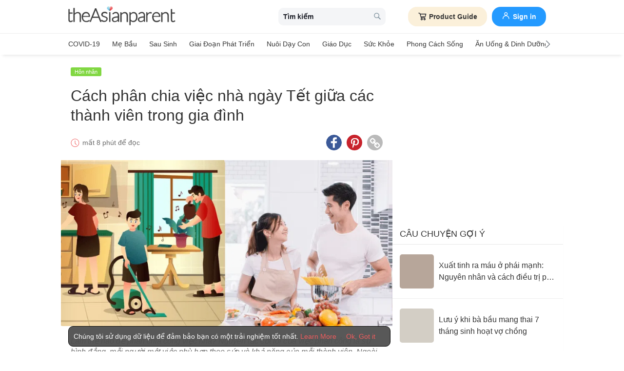

--- FILE ---
content_type: image/svg+xml
request_url: https://static.cdntap.com/tap-assets/tap-sprites/sprite-viewport-a650e849.svg
body_size: 13435
content:
<?xml version="1.0" encoding="UTF-8"?><svg width="184" height="163" viewBox="0 0 184 163" xmlns="http://www.w3.org/2000/svg" xmlns:xlink="http://www.w3.org/1999/xlink"><svg width="32" height="32" viewBox="-1 -1 29 34" id="article-nav-icon" x="32" y="52" xmlns="http://www.w3.org/2000/svg"><defs><filter color-interpolation-filters="auto" id="aaa"><feColorMatrix in="SourceGraphic" values="0 0 0 0 0.533333 0 0 0 0 0.533333 0 0 0 0 0.533333 0 0 0 1.000000 0"/></filter></defs><g transform="translate(-441 -60)" filter="url(#aaa)" fill="none" fill-rule="evenodd" stroke-linecap="round" stroke-linejoin="round"><g stroke="#494E5F" stroke-width="2"><path d="M448.108 64.29H442v26.325h24.68V64.291h-6.191M448.581 74.985h11.517M448.581 81.566h11.517"/><path d="M448.581 61v6.581h11.517V61z"/></g></g></svg><svg width="32" height="32" viewBox="-1 -1 29 34" id="article-nav-icon-color" x="64" y="52" xmlns="http://www.w3.org/2000/svg"><defs><filter color-interpolation-filters="auto" id="aba"><feColorMatrix in="SourceGraphic" values="0 0 0 0 0.941176 0 0 0 0 0.360784 0 0 0 0 0.364706 0 0 0 1.000000 0"/></filter></defs><g transform="translate(-610 -60)" filter="url(#aba)" fill="none" fill-rule="evenodd" stroke-linecap="round" stroke-linejoin="round"><g stroke="#494E5F" stroke-width="2"><path d="M617.108 64.29H611v26.325h24.68V64.291h-6.191M617.581 74.985h11.517M617.581 81.566h11.517"/><path d="M617.581 61v6.581h11.517V61z"/></g></g></svg><svg width="52" height="52" viewBox="-1 -1 52 52" id="baby-nav-icon" xmlns="http://www.w3.org/2000/svg"><g fill-rule="nonzero" fill="none"><path d="M25 0c13.807 0 25 11.193 25 25S38.807 50 25 50 0 38.807 0 25 11.193 0 25 0" fill="#EF5374"/><path d="M7.843 22.853c-.337.043-.63-.378-.63-.883-.042-.505.209-.967.504-.967.336-.041.631.379.673.884 0 .504-.211.966-.547.966" fill="#FDD297"/><path d="M7.763 21.21c-.007 0-.013 0-.02.002-.058.001-.1.026-.14.07-.109.118-.207.37-.182.671.002.267.09.506.227.627.057.05.114.071.169.065l.026-.001c.18 0 .337-.355.337-.758-.022-.25-.13-.5-.274-.616a.231.231 0 00-.143-.06m.035 1.857a.65.65 0 01-.429-.172c-.226-.2-.367-.555-.367-.925-.032-.364.08-.743.29-.973a.573.573 0 01.425-.204.602.602 0 01.453.15c.237.193.397.538.429.926.001.693-.31 1.184-.743 1.195a.955.955 0 01-.058.003" fill="#333"/><path d="M9.946 21.213c-.422.042-.757-.463-.799-1.135-.043-.63.252-1.178.63-1.22.421-.042.757.464.8 1.136.083.673-.21 1.22-.631 1.22" fill="#FDD297"/><path d="M9.825 19.066a.21.21 0 00-.027.001c-.237.027-.477.459-.442.997.023.374.15.702.333.856a.306.306 0 00.235.084h.022c.084 0 .163-.041.233-.121.16-.18.232-.512.19-.863-.026-.386-.153-.713-.334-.868a.324.324 0 00-.21-.086m.072 2.36a.736.736 0 01-.481-.186c-.274-.232-.448-.651-.48-1.149-.049-.74.318-1.386.818-1.441.2-.02.39.044.552.182.274.232.45.65.48 1.15.059.46-.05.907-.291 1.18a.727.727 0 01-.539.261l-.06.003" fill="#333"/><path d="M12.637 19.237c-.547-.042-.967-.757-.884-1.64.043-.884.548-1.556 1.094-1.556.547.043.967.757.882 1.64-.041.884-.546 1.556-1.092 1.556" fill="#FDD297"/><path d="M12.831 16.251c-.38 0-.828.545-.868 1.356-.045.479.066.92.295 1.192.08.095.211.21.386.228.394-.008.837-.55.877-1.356.045-.477-.066-.92-.294-1.191-.081-.098-.217-.216-.396-.229m-.194 3.197l-.016-.002c-.258-.02-.494-.15-.685-.376-.3-.357-.446-.914-.392-1.493.047-.975.62-1.746 1.303-1.746.274.02.51.151.702.377.299.357.445.915.39 1.493-.046.975-.618 1.747-1.302 1.747" fill="#333"/><path d="M16.464 18.018c-.673-.042-1.178-.925-1.093-2.018.042-1.094.671-1.935 1.345-1.893.673.042 1.178.925 1.093 2.019-.083 1.05-.673 1.892-1.345 1.892" fill="#FDD297"/><path d="M16.667 14.316c-.21 0-.387.118-.5.219-.339.306-.564.871-.587 1.471-.047.62.1 1.186.396 1.525.102.117.27.26.494.277.55-.006 1.056-.766 1.13-1.7.047-.609-.102-1.175-.397-1.515-.102-.119-.273-.262-.5-.277h-.036m-.203 3.912h-.013c-.296-.02-.57-.164-.792-.42-.368-.423-.554-1.105-.499-1.825.027-.713.299-1.374.725-1.76.257-.23.553-.343.844-.326.295.019.57.164.792.42.366.423.553 1.105.497 1.824-.092 1.171-.776 2.087-1.554 2.087" fill="#333"/><path d="M22.94 16.588c-.253 1.556-1.22 2.691-2.188 2.523-.966-.169-1.556-1.514-1.303-3.07.252-1.556 1.22-2.691 2.187-2.524.966.17 1.556 1.558 1.303 3.07" fill="#FDD297"/><path d="M21.447 13.712c-.22 0-.447.08-.664.235-.545.388-.976 1.203-1.126 2.128-.23 1.41.279 2.68 1.131 2.829.267.046.549-.03.817-.222.545-.388.977-1.203 1.127-2.128.231-1.387-.288-2.681-1.132-2.829a.955.955 0 00-.153-.013m-.503 5.626c-.076 0-.152-.007-.227-.02-1.098-.19-1.745-1.644-1.475-3.31.17-1.048.655-1.946 1.297-2.404.362-.257.753-.359 1.133-.293 1.086.19 1.747 1.675 1.475 3.312-.17 1.046-.655 1.945-1.298 2.402-.29.207-.599.313-.905.313" fill="#333"/><path d="M42.157 17.387c.336.042.63-.379.63-.883.042-.505-.21-.967-.505-.967-.335-.043-.63.378-.672.883 0 .504.21.967.547.967" fill="#FDD297"/><path d="M42.25 15.745a.23.23 0 00-.156.058c-.145.117-.252.366-.273.635 0 .385.157.739.337.739l.024.001c.055.006.114-.015.17-.065.136-.12.225-.36.225-.609.027-.318-.07-.571-.179-.688-.04-.044-.082-.069-.116-.069-.01-.002-.02-.002-.033-.002m-.046 1.855c-.02 0-.04 0-.06-.003-.43-.01-.743-.502-.743-1.177.032-.405.193-.751.428-.943a.628.628 0 01.482-.149c.12.001.274.07.398.202.21.23.32.61.289.991.001.352-.14.707-.367.907a.645.645 0 01-.427.172" fill="#333"/><path d="M40.054 15.747c.422.042.757-.463.799-1.136.043-.63-.252-1.177-.63-1.22-.421-.042-.757.463-.799 1.137-.085.63.209 1.176.63 1.219" fill="#FDD297"/><path d="M40.174 13.6a.321.321 0 00-.208.085c-.181.155-.31.482-.333.856-.044.333.022.64.175.832a.401.401 0 00.267.164c.08.011.16-.02.236-.084.182-.154.31-.481.333-.855.036-.538-.205-.971-.445-.998h-.025m-.072 2.359a.803.803 0 01-.624-.325c-.222-.281-.32-.705-.264-1.135.031-.483.205-.901.48-1.134a.732.732 0 01.55-.183c.501.056.868.703.82 1.443-.032.498-.207.916-.48 1.15a.738.738 0 01-.482.184" fill="#333"/><path d="M37.363 13.728c.546-.041.967-.757.883-1.64-.041-.882-.546-1.556-1.094-1.556-.546.043-.967.757-.882 1.64.042.925.546 1.598 1.093 1.556" fill="#FDD297"/><path d="M37.154 10.743c-.165.013-.3.13-.38.228-.23.272-.34.713-.294 1.181.022.522.2.97.471 1.211a.56.56 0 00.397.156c.178-.014.314-.132.395-.229.228-.272.338-.714.294-1.182-.04-.82-.488-1.365-.883-1.365m.16 3.197a.965.965 0 01-.64-.262c-.356-.314-.586-.875-.614-1.496-.055-.568.091-1.125.391-1.482.19-.227.429-.357.686-.377.7 0 1.273.77 1.319 1.755.055.568-.09 1.127-.39 1.483-.193.227-.43.357-.687.377a.58.58 0 01-.065.002" fill="#333"/><path d="M33.537 12.509c.671-.042 1.176-.925 1.093-2.018-.042-1.094-.673-1.935-1.346-1.893-.672.042-1.177.925-1.094 2.019.085 1.093.674 1.935 1.347 1.892" fill="#FDD297"/><path d="M33.332 8.807h-.034c-.229.015-.398.158-.502.277-.294.34-.442.906-.395 1.516.074.971.574 1.73 1.122 1.699.228-.015.398-.159.5-.276.296-.339.444-.906.397-1.517-.022-.608-.249-1.173-.588-1.479-.113-.102-.288-.22-.5-.22m.157 3.913c-.76 0-1.418-.9-1.508-2.087-.056-.721.132-1.403.498-1.825.223-.256.497-.401.791-.42.295-.02.586.094.844.326.428.386.698 1.047.726 1.768.054.712-.132 1.395-.498 1.817-.224.256-.497.402-.792.42l-.06.001" fill="#333"/><path d="M27.06 11.121c.253 1.556 1.22 2.692 2.187 2.523.967-.168 1.557-1.513 1.305-3.07-.253-1.555-1.22-2.69-2.187-2.523-.968.168-1.557 1.557-1.305 3.07" fill="#FDD297"/><path d="M28.553 8.246a.815.815 0 00-.153.013c-.845.146-1.363 1.441-1.132 2.828.15.925.581 1.74 1.127 2.129.269.19.548.268.816.221.854-.149 1.36-1.418 1.132-2.828-.15-.925-.582-1.742-1.127-2.13a1.144 1.144 0 00-.663-.233m.503 5.625c-.307 0-.616-.106-.906-.312-.642-.459-1.127-1.357-1.297-2.404-.273-1.637.388-3.121 1.476-3.31.379-.067.77.034 1.131.292.643.457 1.129 1.356 1.299 2.404.269 1.665-.379 3.12-1.476 3.31a1.319 1.319 0 01-.227.02" fill="#333"/><path d="M17.557 27.689c-1.388 1.43-1.64 3.744-.505 5.34.463.674 3.364 3.533 2.524 6.392-.422 1.431-1.43 2.104-2.692 2.356-4.248.882-4.71-2.482-4.752-3.953-.042-1.387-.253-2.734-.84-4.037-1.43-3.196-3.576-8.242-1.472-10.638 3.112-3.575 10.555-3.323 11.06-.464.461 2.44-2.104 3.785-3.323 5.004" fill="#FDD297"/><path d="M16.441 20.712c-2.298 0-4.937.82-6.463 2.574-2.09 2.381.338 7.807 1.505 10.414.537 1.19.81 2.498.86 4.117.03 1.066.277 2.503 1.278 3.294.752.593 1.834.748 3.22.46 1.346-.27 2.175-.993 2.532-2.209.688-2.337-1.297-4.745-2.146-5.773-.156-.19-.279-.34-.348-.44-1.183-1.665-.958-4.077.528-5.607v-.001c.271-.27.598-.542.946-.829 1.246-1.028 2.66-2.196 2.319-3.988-.138-.787-.89-1.406-2.115-1.746a8.02 8.02 0 00-2.116-.266m-.857 21.42c-.895 0-1.64-.23-2.223-.692-.894-.706-1.391-1.954-1.439-3.61-.048-1.563-.308-2.819-.823-3.956-1.295-2.895-3.704-8.282-1.438-10.865 2.138-2.455 6.34-3.176 9.009-2.436 1.39.386 2.248 1.123 2.416 2.075.386 2.033-1.195 3.34-2.465 4.39-.34.28-.66.545-.914.798-1.345 1.387-1.553 3.567-.484 5.072.067.097.182.235.329.413.89 1.08 2.976 3.608 2.225 6.16-.4 1.361-1.36 2.203-2.851 2.502a6.68 6.68 0 01-1.342.148" fill="#333"/><path d="M38.54 29.33c-.588 1.261-.798 2.65-.84 4.036-.043 1.472-.505 4.836-4.752 3.953-1.304-.253-2.27-.924-2.692-2.355-.84-2.86 2.019-5.76 2.524-6.392 1.176-1.599.925-3.91-.505-5.34-1.219-1.262-3.743-2.564-3.323-4.962.505-2.86 7.948-3.112 11.06.463 2.103 2.355-.042 7.4-1.472 10.596" fill="#FDD297"/><path d="M33.39 16.297c-.76 0-1.483.09-2.115.266-1.226.34-1.977.96-2.116 1.743-.303 1.732 1.061 2.875 2.265 3.883.368.308.716.601 1 .897 1.53 1.527 1.756 3.94.525 5.612-.056.069-.129.154-.22.26-.82.951-2.997 3.478-2.27 5.947.366 1.242 1.17 1.945 2.529 2.208 1.388.29 2.47.133 3.221-.46 1.003-.791 1.25-2.227 1.28-3.292.049-1.637.332-2.984.86-4.118 1.168-2.61 3.594-8.034 1.507-10.37-1.529-1.755-4.167-2.576-6.466-2.576m.859 21.378c-.416 0-.865-.05-1.343-.15-1.508-.292-2.442-1.11-2.851-2.501-.79-2.69 1.495-5.342 2.356-6.34.087-.1.157-.183.204-.242 1.103-1.498.896-3.677-.489-5.061a12.728 12.728 0 00-.973-.87c-1.226-1.028-2.752-2.308-2.407-4.278.168-.952 1.027-1.69 2.417-2.075 2.667-.741 6.869-.02 9.007 2.436 2.268 2.54-.143 7.926-1.438 10.821l-.001.004c-.505 1.08-.774 2.375-.82 3.954-.048 1.655-.547 2.904-1.44 3.61-.582.46-1.327.692-2.222.692" fill="#333"/></g></svg><svg width="27" height="27" viewBox="-6 -6 37 37" id="calendar-regular-md-icon" x="70" y="92" xmlns="http://www.w3.org/2000/svg"><defs><filter color-interpolation-filters="auto" id="ada"><feColorMatrix in="SourceGraphic" values="0 0 0 0 0.533333 0 0 0 0 0.533333 0 0 0 0 0.533333 0 0 0 1.000000 0"/></filter></defs><g transform="translate(-168 -64)" filter="url(#ada)" fill="none" fill-rule="evenodd"><path d="M189 66.667h-18.667c-.736 0-1.333.597-1.333 1.333v18.667c0 .736.597 1.333 1.333 1.333H189c.736 0 1.333-.597 1.333-1.333V68c0-.736-.597-1.333-1.333-1.333zM169 72h21.333M173 64v4m13.333-4v4" stroke="#F05C5D"/></g></svg><svg width="27" height="27" viewBox="-6 -6 37 37" id="calendar-regular-md-icon-color" x="97" y="92" xmlns="http://www.w3.org/2000/svg"><path d="M21 2.667H2.333C1.597 2.667 1 3.264 1 4v18.667C1 23.403 1.597 24 2.333 24H21c.736 0 1.333-.597 1.333-1.333V4c0-.736-.597-1.333-1.333-1.333zM1 8h21.333M5 0v4m13.333-4v4" stroke="#F05C5D" fill="none" fill-rule="evenodd"/></svg><svg width="11" height="17" viewBox="-1 -1 11 17" id="chevron-left-regular-md-icon" x="162" y="122" xmlns="http://www.w3.org/2000/svg"><defs><filter color-interpolation-filters="auto" id="afa"><feColorMatrix in="SourceGraphic" values="0 0 0 0 0.486275 0 0 0 0 0.513725 0 0 0 0 0.545098 0 0 0 1.000000 0"/></filter></defs><g transform="translate(-10 -68)" filter="url(#afa)" fill="none" fill-rule="evenodd"><path d="M10.22 76.036l6.744 6.744a.763.763 0 001.072 0 .752.752 0 000-1.07l-6.21-6.21 6.21-6.21a.752.752 0 000-1.07.763.763 0 00-1.072 0l-6.744 6.744a.763.763 0 000 1.072z" fill="#7F929E" fill-rule="nonzero"/></g></svg><svg width="11" height="17" viewBox="-1 -1 11 17" id="chevron-right-regular-md-icon" x="173" y="122" xmlns="http://www.w3.org/2000/svg"><defs><filter color-interpolation-filters="auto" id="aga"><feColorMatrix in="SourceGraphic" values="0 0 0 0 0.486275 0 0 0 0 0.513725 0 0 0 0 0.545098 0 0 0 1.000000 0"/></filter></defs><g transform="translate(-25 -68)" filter="url(#aga)" fill="none" fill-rule="evenodd"><path d="M33.04 74.958l-6.745-6.738a.763.763 0 00-1.07 0 .752.752 0 000 1.07l6.208 6.21-6.209 6.21a.752.752 0 000 1.07.763.763 0 001.071 0l6.745-6.75a.763.763 0 000-1.072z" fill="#7F929E" fill-rule="nonzero"/></g></svg><svg width="26" height="26" viewBox="-6 -6 37 37" id="clock-regular-md-icon" x="136" xmlns="http://www.w3.org/2000/svg"><g fill="#F05C5D" fill-rule="nonzero"><path d="M12 24C5.397 24 0 18.602 0 12 0 5.397 5.397 0 12 0c6.602 0 12 5.397 12 12 .052 6.602-5.345 12-12 12zm0-22.742c-5.921 0-10.69 4.82-10.69 10.69 0 5.868 4.82 10.69 10.69 10.69 5.869 0 10.69-4.822 10.69-10.69 0-5.87-4.769-10.69-10.69-10.69z"/><path d="M15.773 18.13l-4.454-4.453V5.554h1.414V13.1l4.035 4.035-.995.996"/></g></svg><svg width="20" height="20" viewBox="-1 -1 34 34" id="close-smd-icon" x="162" y="44" xmlns="http://www.w3.org/2000/svg"><path d="M18.329 16.022L31.48 2.928c.63-.625.63-1.636 0-2.26a1.62 1.62 0 00-2.279 0l-13.14 13.084L2.799.473a1.609 1.609 0 00-2.28 0 1.624 1.624 0 000 2.289L13.773 16.03.472 29.272a1.589 1.589 0 000 2.26 1.62 1.62 0 002.28 0l13.288-13.23 13.209 13.225c.629.63 1.65.63 2.28 0a1.624 1.624 0 000-2.289l-13.2-13.216z" fill="#000" fill-rule="nonzero"/></svg><svg width="17" height="17" viewBox="-1 -1 26 26" id="close-smd-icon-white" y="146" xmlns="http://www.w3.org/2000/svg"><path d="M13.747 12.017l9.863-9.821a1.19 1.19 0 000-1.695 1.215 1.215 0 00-1.71 0l-9.855 9.813L2.1.355a1.206 1.206 0 00-1.71 0 1.218 1.218 0 000 1.716l9.94 9.952-9.975 9.93a1.192 1.192 0 000 1.696 1.215 1.215 0 001.71 0l9.966-9.923 9.907 9.919a1.206 1.206 0 001.71 0 1.218 1.218 0 000-1.716l-9.9-9.912z" fill="#FFF" fill-rule="nonzero"/></svg><svg width="18" height="18" viewBox="-1 -1 18 18" id="edit-icon" x="162" y="104" xmlns="http://www.w3.org/2000/svg"><g fill="#FFF" fill-rule="nonzero"><path d="M14.767 10.04a.4.4 0 00-.398.401v3.556a1.2 1.2 0 01-1.196 1.202H1.993a1.2 1.2 0 01-1.196-1.202V3.561a1.2 1.2 0 011.195-1.202H5.53a.4.4 0 00.399-.4.4.4 0 00-.399-.4H1.992A2 2 0 000 3.56v10.437A2 2 0 001.992 16h11.181a2 2 0 001.993-2.002V10.44a.4.4 0 00-.399-.4z"/><path d="M15.008.528a1.787 1.787 0 00-2.536 0l-7.11 7.145a.4.4 0 00-.101.176l-.935 3.392a.397.397 0 00.49.493l3.375-.94a.398.398 0 00.176-.102l7.109-7.145c.699-.705.699-1.845 0-2.55l-.468-.47zM6.231 7.933l5.818-5.848 1.877 1.886L8.107 9.82 6.231 7.933zm-.375.756l1.5 1.507-2.074.578.574-2.085zm9.056-5.709l-.422.425-1.877-1.886.423-.425a.993.993 0 011.408 0l.468.47a1.006 1.006 0 010 1.416z"/></g></svg><svg width="22" height="22" viewBox="-1 -1 34 28" id="envolope-icon" y="124" xmlns="http://www.w3.org/2000/svg"><defs><filter color-interpolation-filters="auto" id="ala"><feColorMatrix in="SourceGraphic" values="0 0 0 0 0.901961 0 0 0 0 0.580392 0 0 0 0 0.745098 0 0 0 1.000000 0"/></filter></defs><g transform="translate(-573 -12)" filter="url(#ala)" fill="none" fill-rule="evenodd"><g fill="#000" fill-rule="nonzero"><path d="M576.071 19.75c.405.286 1.625 1.134 3.661 2.545a895.515 895.515 0 014.679 3.258c.119.084.372.265.758.545.387.28.709.506.965.679.256.172.565.366.928.58.363.214.706.375 1.027.482.322.107.62.16.893.16h.036c.274 0 .571-.053.893-.16a5.393 5.393 0 001.027-.482c.363-.215.672-.408.928-.58.256-.173.577-.4.964-.679.387-.28.64-.461.76-.545 1.094-.762 3.88-2.696 8.356-5.803a8.483 8.483 0 002.179-2.197c.583-.857.875-1.755.875-2.696 0-.786-.283-1.458-.848-2.018-.566-.56-1.236-.839-2.01-.839h-26.285c-.917 0-1.622.31-2.116.928-.494.62-.741 1.393-.741 2.322 0 .75.327 1.563.982 2.437.655.875 1.351 1.563 2.09 2.063z"/><path d="M603.214 21.66c-3.904 2.643-6.869 4.697-8.893 6.161-.678.5-1.229.89-1.651 1.17-.423.28-.985.565-1.688.857-.702.292-1.357.437-1.964.437h-.036c-.607 0-1.262-.145-1.964-.437-.702-.292-1.265-.577-1.688-.857a42.29 42.29 0 01-1.651-1.17c-1.608-1.178-4.566-3.232-8.875-6.16A9.459 9.459 0 01573 20.106v14.178c0 .786.28 1.459.84 2.018.559.56 1.231.84 2.017.84h26.286a2.75 2.75 0 002.018-.84c.56-.56.839-1.232.839-2.018V20.107a9.847 9.847 0 01-1.786 1.553z"/></g></g></svg><svg width="24" height="22" viewBox="-1 -1 24 17" id="eye-icon" x="136" y="78" xmlns="http://www.w3.org/2000/svg"><path d="M20.43 7.216c-1.243-1.931-2.802-3.376-4.677-4.333.5.85.75 1.772.75 2.762 0 1.514-.539 2.81-1.615 3.886-1.077 1.076-2.372 1.614-3.886 1.614-1.514 0-2.81-.538-3.885-1.614C6.04 8.454 5.502 7.159 5.502 5.645c0-.99.25-1.911.749-2.762-1.874.957-3.433 2.402-4.677 4.333 1.088 1.678 2.453 3.014 4.094 4.009a10.107 10.107 0 005.334 1.491c1.915 0 3.693-.497 5.334-1.491 1.641-.995 3.006-2.33 4.095-4.009zm-8.839-4.714a.568.568 0 00-.171-.417.568.568 0 00-.418-.172c-1.023 0-1.9.366-2.633 1.099-.733.732-1.099 1.61-1.099 2.633 0 .164.057.303.172.417a.568.568 0 00.417.172.568.568 0 00.418-.172.568.568 0 00.172-.417c0-.704.25-1.305.748-1.805.5-.499 1.101-.749 1.805-.749a.568.568 0 00.418-.171.568.568 0 00.171-.418zm10.411 4.714a1.7 1.7 0 01-.245.848c-1.146 1.882-2.687 3.39-4.623 4.524-1.935 1.133-3.98 1.7-6.132 1.7-2.152 0-4.196-.569-6.132-1.707C2.934 11.444 1.394 9.938.248 8.064a1.7 1.7 0 01-.246-.848c0-.278.082-.56.246-.847C1.394 4.495 2.934 2.99 4.87 1.851 6.806.714 8.85.145 11.002.145c2.153 0 4.197.569 6.132 1.706 1.936 1.138 3.477 2.644 4.623 4.518a1.7 1.7 0 01.245.847z" fill="#8E8E8E" fill-rule="nonzero"/></svg><svg width="14" height="30" viewBox="-1 -1 21 34" id="facebook-icon" x="32" y="92" xmlns="http://www.w3.org/2000/svg"><path d="M12 32V18h6l1-6h-7V9c0-2 1.002-3 3-3h3V0h-5C8 0 6 3 6 8v4H0v6h6v14h6z" fill="#FFF" fill-rule="nonzero"/></svg><svg width="22" height="22" viewBox="-1 -1 34 34" id="facebook-messenge-icon" x="22" y="124" xmlns="http://www.w3.org/2000/svg"><g fill="#FFF" fill-rule="nonzero"><path d="M16 2.08c7.68 0 13.92 5.683 13.92 12.669 0 6.985-6.24 12.672-13.92 12.672-1.264 0-2.522-.157-3.747-.467l-.762-.192-.697.358-2.88 1.482V25.1l-.82-.64c-3.19-2.403-5.014-5.949-5.014-9.712C2.08 7.763 8.32 2.08 16 2.08M16 0C7.165 0 0 6.605 0 14.749c0 4.582 2.266 8.675 5.82 11.382V32l5.92-3.034a17.28 17.28 0 004.26.535c8.835 0 16-6.605 16-14.749S24.835 0 16 0z"/><path d="M6.14 19.22l8.186-8.782 4.157 4.186 7.376-4.032-8.217 8.97-4.032-4.407z"/></g></svg><svg width="32" height="32" viewBox="-1 -1 38 33" id="feed-nav-icon-grey" x="104" xmlns="http://www.w3.org/2000/svg"><defs><filter color-interpolation-filters="auto" id="apa"><feColorMatrix in="SourceGraphic" values="0 0 0 0 0.533333 0 0 0 0 0.533333 0 0 0 0 0.533333 0 0 0 1.000000 0"/></filter></defs><g transform="translate(-396 -60)" filter="url(#apa)" fill="none" fill-rule="evenodd"><path d="M427.6 79.356a.791.791 0 01-.517-.193l-4.398-3.798h-3.607v-4.143a.791.791 0 00-.791-.79h-7.885v-7.433c.001-.436.355-.79.792-.79h18.041a.791.791 0 01.796.79V74.57a.791.791 0 01-.79.791h-.845v3.213a.791.791 0 01-.796.782z" stroke="#7C838B" stroke-width="1.5" stroke-linejoin="round"/><path d="M409.043 61.045H432V73.63h-22.957z" fill="#7C838B" fill-rule="nonzero"/><path d="M409.043 63.881H432v12.585h-22.957z" fill="#7C838B" fill-rule="nonzero"/><text transform="translate(405.175 60)" fill="#7C838B" fill-rule="nonzero" font-family="Helvetica" font-size="13"><tspan x="0" y="18.213">?</tspan></text><path d="M418.287 70.433c.437 0 .791.354.791.791v14.038a.791.791 0 01-.791.791h-13.343l-4.172 3.75a.791.791 0 01-.413.193l-.115.008a.791.791 0 01-.791-.791h0v-3.161h-1.662a.791.791 0 01-.791-.786V71.227c0-.437.354-.79.791-.79l20.496-.004z" stroke="#7C838B" stroke-width="1.5" stroke-linejoin="round"/></g></svg><svg width="22" height="22" viewBox="-1 -1 34 33" id="line-icon" x="44" y="124" xmlns="http://www.w3.org/2000/svg"><path d="M25.82 12.388a.842.842 0 010 1.681h-2.34v1.5h2.34a.84.84 0 110 1.679h-3.181a.841.841 0 01-.836-.839v-6.361c0-.46.376-.84.84-.84h3.181a.84.84 0 01-.004 1.68h-2.34v1.5h2.34zm-5.14 4.021a.84.84 0 01-.841.836.824.824 0 01-.68-.333L15.9 12.489v3.92a.84.84 0 01-.841.839.84.84 0 01-.835-.839v-6.361a.836.836 0 01.832-.837c.26 0 .5.138.66.338L19 13.99v-3.941c0-.46.376-.84.84-.84.46 0 .84.38.84.84v6.361zm-7.655 0a.842.842 0 01-.841.839.841.841 0 01-.836-.839v-6.361c0-.46.376-.84.84-.84.461 0 .837.38.837.84v6.361zm-3.288.839H6.556c-.46 0-.84-.38-.84-.839v-6.361c0-.46.38-.84.84-.84.464 0 .84.38.84.84v5.521h2.341a.84.84 0 010 1.679M32 12.989C32 5.828 24.82 0 16 0S0 5.828 0 12.99c0 6.414 5.693 11.789 13.38 12.81.521.11 1.23.344 1.41.787.16.401.106 1.021.051 1.44l-.218 1.36c-.06.401-.32 1.581 1.398.86 1.722-.719 9.222-5.438 12.582-9.3C30.9 18.428 32 15.848 32 12.989" fill="#FFF" fill-rule="nonzero"/></svg><svg width="22" height="22" viewBox="-1 -1 34 34" id="link-icon" x="66" y="124" xmlns="http://www.w3.org/2000/svg"><path d="M28.235 23.53c0-.523-.183-.968-.549-1.334l-4.078-4.078a1.815 1.815 0 00-1.333-.55c-.55 0-1.02.21-1.412.628.039.04.163.16.372.363.21.202.35.343.422.421.072.079.17.203.294.373.124.17.21.337.255.5.046.163.069.343.069.54 0 .522-.183.966-.55 1.332-.366.367-.81.55-1.333.55-.196 0-.376-.023-.54-.07a1.577 1.577 0 01-.5-.254 4.669 4.669 0 01-.372-.294 12.127 12.127 0 01-.421-.422l-.363-.372c-.431.405-.647.882-.647 1.431 0 .523.183.967.549 1.333l4.04 4.06c.352.352.797.529 1.333.529.522 0 .967-.17 1.333-.51l2.882-2.863c.366-.366.55-.804.55-1.314zM14.451 9.705c0-.523-.183-.967-.549-1.333l-4.04-4.06a1.815 1.815 0 00-1.333-.548c-.51 0-.954.176-1.333.53L4.314 7.156a1.793 1.793 0 00-.55 1.314c0 .522.184.967.55 1.333l4.078 4.078c.353.353.798.53 1.333.53.55 0 1.02-.203 1.412-.608-.039-.04-.163-.16-.372-.363-.21-.202-.35-.343-.422-.421a4.669 4.669 0 01-.294-.373 1.577 1.577 0 01-.255-.5 1.996 1.996 0 01-.069-.54c0-.522.183-.966.55-1.332.366-.367.81-.55 1.333-.55.196 0 .376.023.54.07.162.045.33.13.5.254.169.124.293.222.372.294.078.072.219.213.421.422l.363.372c.431-.405.647-.882.647-1.431zM32 23.529c0 1.569-.556 2.896-1.667 3.98l-2.882 2.864C26.366 31.458 25.039 32 23.471 32c-1.582 0-2.915-.556-4-1.667l-4.04-4.058c-1.085-1.085-1.627-2.412-1.627-3.98 0-1.609.575-2.975 1.725-4.099l-1.725-1.725c-1.124 1.15-2.484 1.725-4.079 1.725-1.568 0-2.901-.549-4-1.647l-4.078-4.078C.55 11.373 0 10.039 0 8.47c0-1.569.556-2.896 1.667-3.98l2.882-2.864C5.634.542 6.961 0 8.529 0c1.582 0 2.915.556 4 1.667l4.04 4.058c1.085 1.085 1.627 2.412 1.627 3.98 0 1.609-.575 2.975-1.725 4.099l1.725 1.725c1.124-1.15 2.484-1.725 4.079-1.725 1.568 0 2.901.549 4 1.647l4.078 4.078c1.098 1.098 1.647 2.432 1.647 4z" fill="#FFF" fill-rule="nonzero"/></svg><svg width="20" height="20" viewBox="-1 -1 35 34" id="linkedin-icon" x="162" y="64" xmlns="http://www.w3.org/2000/svg"><g fill="#FFF" fill-rule="nonzero"><path d="M.519 10.625h6.647V32H.519V10.625zM3.855 0A3.86 3.86 0 017.71 3.855 3.86 3.86 0 013.855 7.71 3.852 3.852 0 010 3.855 3.852 3.852 0 013.855 0M11.342 10.625h6.363v2.929h.087c.89-1.68 3.051-3.447 6.288-3.447 6.722 0 7.97 4.423 7.97 10.18V32h-6.635V21.61c0-2.484-.037-5.672-3.447-5.672-3.46 0-3.979 2.706-3.979 5.486V32h-6.635V10.625h-.012z"/></g></svg><svg width="28" height="28" viewBox="-1 -1 25 28" id="menu" x="104" y="64" xmlns="http://www.w3.org/2000/svg"><defs><path id="ata" d="M0 0h21.667v19.466H0z"/></defs><g fill="none" fill-rule="evenodd"><g><mask id="atb" fill="#fff"><use xlink:href="#ata"/></mask><path d="M20.278 2.92H1.388C.623 2.92 0 2.266 0 1.46 0 .653.622 0 1.389 0h18.889c.767 0 1.389.653 1.389 1.46 0 .806-.622 1.46-1.39 1.46M12.41 11.68H1.378C.617 11.68 0 11.026 0 10.22c0-.807.617-1.46 1.379-1.46h11.03c.762 0 1.379.653 1.379 1.46 0 .806-.617 1.46-1.379 1.46M20.299 11.68H18.11c-.755 0-1.368-.654-1.368-1.46 0-.807.613-1.46 1.368-1.46H20.3c.755 0 1.368.653 1.368 1.46 0 .806-.613 1.46-1.368 1.46" fill="#000" mask="url(#atb)"/></g><text font-family="arial" font-size="8" font-weight="500" fill="#000"><tspan x="0" y="22.542">MENU</tspan></text></g></svg><svg width="24" height="29" viewBox="-1 -1 24 29" id="menu-thai" x="46" y="92" xmlns="http://www.w3.org/2000/svg"><g fill="#000" fill-rule="evenodd"><rect width="22" height="3" rx="1.5"/><rect y="9" width="14" height="3" rx="1.5"/><rect x="17" y="9" width="5" height="3" rx="1.5"/><text font-family="Thonburi" font-size="10" letter-spacing="3.3"><tspan x="0" y="24">เมนู</tspan></text></g></svg><svg width="32" height="40" viewBox="-11 -11 47 57" id="microphone-icon" y="52" xmlns="http://www.w3.org/2000/svg"><g fill="#000" fill-rule="nonzero"><path d="M11.883 24.68h.844c4.07 0 7.382-3.312 7.382-7.383V7.453C20.11 3.343 16.797 0 12.727 0h-.844C7.816 0 4.507 3.336 4.5 7.44v9.857c0 4.07 3.312 7.383 7.383 7.383zm0-22.57h.844c2.696 0 4.925 2.061 5.235 4.71h-1.72a1.055 1.055 0 000 2.11H18v2.39h-2.883a1.055 1.055 0 000 2.11H18v2.39h-1.758a1.055 1.055 0 000 2.11h1.719a5.28 5.28 0 01-5.234 4.64h-.844a5.28 5.28 0 01-5.234-4.64h1.718a1.055 1.055 0 000-2.11H6.61v-2.39h2.883a1.055 1.055 0 000-2.11H6.61V8.93h1.758a1.055 1.055 0 000-2.11h-1.72c.31-2.649 2.54-4.71 5.236-4.71z"/><path d="M24.61 16.875a1.055 1.055 0 00-2.11 0c0 5.622-4.574 10.195-10.195 10.195-5.622 0-10.196-4.573-10.196-10.195a1.055 1.055 0 00-2.109 0c0 6.43 4.957 11.722 11.25 12.259v4.757H5.555a1.055 1.055 0 000 2.109h13.5a1.055 1.055 0 000-2.11h-5.696v-4.756c6.293-.537 11.25-5.83 11.25-12.259z"/></g></svg><svg width="22" height="22" viewBox="-1 -1 28 34" id="pinterest-icon" x="88" y="124" xmlns="http://www.w3.org/2000/svg"><defs><filter color-interpolation-filters="auto" id="awa"><feColorMatrix in="SourceGraphic" values="0 0 0 0 1.000000 0 0 0 0 1.000000 0 0 0 0 1.000000 0 0 0 1.000000 0"/></filter></defs><g transform="translate(-490 -10)" filter="url(#awa)" fill="none" fill-rule="evenodd"><path d="M503.435 10C494.663 10.001 490 15.621 490 21.75c0 2.84 1.588 6.386 4.13 7.51.726.327.63-.072 1.254-2.458a.567.567 0 00-.136-.556c-3.635-4.204-.71-12.847 7.668-12.847 12.124 0 9.859 16.776 2.11 16.776-1.998 0-3.486-1.568-3.015-3.508.57-2.31 1.688-4.795 1.688-6.46 0-4.198-6.254-3.575-6.254 1.987 0 1.718.608 2.878.608 2.878s-2.012 8.128-2.385 9.647c-.632 2.57.085 6.732.148 7.09.039.198.26.26.384.098.199-.26 2.63-3.73 3.312-6.237.248-.914 1.265-4.62 1.265-4.62.671 1.21 2.605 2.224 4.665 2.224 6.128 0 10.557-5.387 10.557-12.071C515.978 14.795 510.494 10 503.435 10z" fill="#000" fill-rule="nonzero"/></g></svg><svg width="32" height="32" viewBox="-1 -1 39 39" id="poll-nav-icon-grey" x="104" y="32" xmlns="http://www.w3.org/2000/svg"><defs><filter color-interpolation-filters="auto" id="axa"><feColorMatrix in="SourceGraphic" values="0 0 0 0 0.533333 0 0 0 0 0.533333 0 0 0 0 0.533333 0 0 0 1.000000 0"/></filter></defs><g transform="translate(-351 -57)" filter="url(#axa)" fill="none" fill-rule="evenodd"><g transform="translate(352 58)" stroke="#7C838B" stroke-width="1.5"><rect y="10.5" width="7.875" height="24.5" rx="1"/><rect x="13.563" width="7.875" height="35" rx="1"/><rect x="27.125" y="6.998" width="7.875" height="28" rx="1"/></g></g></svg><svg width="52" height="52" viewBox="-1 -1 52 52" id="pregnancy-nav-icon" x="52" xmlns="http://www.w3.org/2000/svg"><g fill-rule="nonzero" fill="none"><path d="M25 0c13.807 0 25 11.193 25 25S38.807 50 25 50 0 38.807 0 25 11.193 0 25 0" fill="#EF5374"/><path d="M19.754 11.443l-2.36 10.845 3.809.125 1.241-3.892c.042-.083.124-.165.208-.165l1.117-.084c3.187-.537 1.45-8.32 1.45-8.32l-5.465 1.49z" fill="#FDD297"/><path d="M17.766 21.999l3.229.124 1.16-3.685c.083-.207.248-.373.454-.373l1.118-.082c.414-.083.745-.29.994-.703 1.16-1.698.497-5.797.249-6.955l-5.01 1.325-2.194 10.349zm3.643.745l-4.43-.165 2.485-11.385 6.002-1.614.084.29c.04.206 1.2 5.547-.29 7.74-.373.539-.828.87-1.408.953h-.042l-1.076.082-1.325 4.099z" fill="#333"/><path d="M18.43 44.353c-.166 0-.332-.123-.332-.29-.249-6.706-1.532-14.944-1.532-17.551 0-7.535.662-6.997 4.057-6.997 1.076 0 1.738.124 1.738.124 4.844 2.525 6.044 4.016 6.252 6.292.248 2.608 8.32 2.36 8.32 10.35 0 5.216-2.028 7.493-2.524 7.949a.59.59 0 01-.249.082H18.43v.041z" fill="#8AEBDB"/><path d="M19.505 19.804c-.827 0-1.407.042-1.78.415-.621.621-.827 2.194-.827 6.293 0 1.116.248 3.394.537 6.002.373 3.436.828 7.742.994 11.508h15.813c.414-.374 2.443-2.608 2.443-7.741 0-4.968-3.229-6.666-5.63-7.866-1.49-.745-2.65-1.325-2.732-2.442-.207-2.028-1.16-3.478-6.044-6.045-.166-.04-.745-.124-1.614-.124H19.505M34.16 44.642H18.429a.669.669 0 01-.662-.58c-.167-3.766-.621-8.029-.994-11.466-.29-2.774-.538-4.926-.538-6.084 0-4.39.249-5.962.993-6.708.621-.62 1.49-.58 2.733-.58h.62c1.118 0 1.74.126 1.78.126h.083c4.679 2.441 6.168 3.973 6.417 6.54.082.786 1.076 1.325 2.4 1.987 2.526 1.283 5.962 3.063 5.962 8.404 0 5.257-1.987 7.575-2.607 8.154-.125.166-.29.207-.456.207" fill="#333"/><path d="M26.832 33.507c.25-.29 1.201-1.366 2.856-1.366 1.74 0 2.899 1.49 2.899 3.187 0 1.987-1.614 4.348-5.755 6.376h-.124c-4.18-2.028-5.795-4.39-5.795-6.376 0-1.738 1.2-3.187 2.898-3.187 1.656 0 2.607 1.076 2.856 1.366h.165" fill="#D65A49"/><path d="M25.59 7.593a.228.228 0 00-.123-.207c-.663-.331-3.685-1.698-6.17-1.698-2.648 0-3.85.91-4.428 2.277-.869 1.987-.249 5.837-1.574 10.887-1.323 5.051 3.27 8.031 3.27 8.031-.04-1.697 2.485-8.362 2.485-8.362 5.672-1.903 6.458-9.728 6.54-10.928" fill="#9C5D35"/><path d="M19.298 5.978c-2.856 0-3.725 1.118-4.14 2.11-.372.87-.455 2.154-.537 3.769-.125 1.904-.25 4.304-.994 7.078-1.035 3.85 1.614 6.5 2.691 7.37.33-2.278 2.36-7.66 2.442-7.908l.042-.124.123-.041c5.424-1.822 6.21-9.48 6.293-10.598-.621-.331-3.56-1.656-5.92-1.656zm-2.401 21.486l-.497-.331c-.041-.043-1.2-.788-2.194-2.195-1.325-1.864-1.738-4.016-1.2-6.168.704-2.69.87-5.05.952-6.955.125-1.697.165-3.022.621-3.974.745-1.698 2.236-2.483 4.72-2.483 2.482 0 5.422 1.324 6.292 1.696.206.083.33.29.29.497-.042.621-.25 2.898-1.2 5.258-1.16 3.021-2.982 5.008-5.383 5.879-.33.952-2.443 6.622-2.401 8.113v.663z" fill="#333"/></g></svg><svg width="20" height="20" viewBox="-1 -1 22 19" id="read-more-icon" x="162" y="84" xmlns="http://www.w3.org/2000/svg"><defs><filter color-interpolation-filters="auto" id="aza"><feColorMatrix in="SourceGraphic" values="0 0 0 0 1.000000 0 0 0 0 1.000000 0 0 0 0 1.000000 0 0 0 1.000000 0"/></filter></defs><g transform="translate(-70 -67)" filter="url(#aza)" fill="none" fill-rule="evenodd"><path d="M71 76.07h15.586l-5.364 5.365a1 1 0 101.414 1.414l7.071-7.071a1.01 1.01 0 00.125-.152c.016-.026.028-.053.043-.08.016-.03.035-.06.048-.092.015-.034.023-.07.033-.104.008-.028.019-.054.024-.083a1 1 0 00.02-.196v-.002c0-.065-.007-.13-.02-.194-.006-.03-.017-.058-.026-.087-.01-.033-.017-.067-.03-.1-.015-.034-.035-.066-.053-.098-.013-.025-.024-.05-.04-.073a.985.985 0 00-.125-.154l-7.07-7.07a1 1 0 00-1.414 1.414l5.364 5.364H71a1 1 0 000 2z" fill="#000" fill-rule="nonzero"/></g></svg><svg width="24" height="24" viewBox="-1 -1 34 34" id="search-regular-md-icon" x="136" y="100" xmlns="http://www.w3.org/2000/svg"><path d="M20.059 23.046a12.64 12.64 0 01-7.361 2.35C5.685 25.396 0 19.711 0 12.698 0 5.685 5.685 0 12.698 0c7.013 0 12.698 5.685 12.698 12.698 0 2.744-.87 5.284-2.35 7.36l8.343 8.344a2.082 2.082 0 010 2.952l-.035.035a2.09 2.09 0 01-2.952 0l-8.343-8.343zm-7.361-.638c5.363 0 9.71-4.347 9.71-9.71s-4.347-9.71-9.71-9.71-9.71 4.347-9.71 9.71 4.347 9.71 9.71 9.71z" fill="#7F929E" fill-rule="nonzero"/></svg><svg width="22" height="26" viewBox="-1 -1 34 30" id="share-icon" x="136" y="26" xmlns="http://www.w3.org/2000/svg"><defs><filter color-interpolation-filters="auto" id="bba"><feColorMatrix in="SourceGraphic" values="0 0 0 0 1.000000 0 0 0 0 1.000000 0 0 0 0 1.000000 0 0 0 1.000000 0"/></filter></defs><g transform="translate(-278 -11)" filter="url(#bba)" fill="none" fill-rule="evenodd"><path d="M279.068 38.732c-.11.016-.221.016-.33 0a1.067 1.067 0 01-.737-1.066v-1.067c.001-9.957 7.235-18.438 17.066-20.01v-4.522a1.067 1.067 0 011.707-.854l12.8 9.6a1.067 1.067 0 010 1.707l-12.8 9.6a1.067 1.067 0 01-1.707-.854v-4a19.903 19.903 0 00-12.874 7.914l-2.261 3.115a1.067 1.067 0 01-.864.437zM297.2 14.2v3.328a1.067 1.067 0 01-.95 1.066 18.133 18.133 0 00-16 15.573l.172-.224a22.058 22.058 0 0115.604-8.96c.3-.028.6.073.822.278.223.201.35.488.352.79v3.082l9.951-7.467-9.951-7.466z" fill="#000" fill-rule="nonzero"/></g></svg><svg width="26" height="26" viewBox="-1 -1 26 26" id="telegram-icon" x="136" y="52" xmlns="http://www.w3.org/2000/svg"><path d="M9.769 18.586c-.536 0-.445-.2-.63-.708l-1.577-5.151 12.137-7.148" fill="#a0a0a0"/><path d="M9.769 18.586a1.06 1.06 0 00.827-.414l2.207-2.146-2.753-1.66" fill="#fff"/><path d="M10.05 14.4l6.67 4.9c.761.417 1.31.2 1.5-.7l2.715-12.719c.278-1.107-.425-1.61-1.153-1.281L3.84 10.709c-1.088.434-1.082 1.037-.2 1.306l4.091 1.269 9.471-5.938c.447-.269.858-.125.521.172" fill="#fff"/><path fill="none" d="M0 0h24v24H0z"/></svg><svg width="32" height="32" viewBox="-1 -1 36 36" id="tools-nav-icon_1" y="92" xmlns="http://www.w3.org/2000/svg"><defs><filter color-interpolation-filters="auto" id="bda"><feColorMatrix in="SourceGraphic" values="0 0 0 0 0.533333 0 0 0 0 0.533333 0 0 0 0 0.533333 0 0 0 1.000000 0"/></filter></defs><g transform="translate(-310 -59)" filter="url(#bda)" fill="none" fill-rule="evenodd"><g transform="translate(311 60)" stroke="#7C838B" stroke-width="2"><rect fill="#7C838B" fill-rule="nonzero" width="12.25" height="12.25" rx="1"/><rect fill="#7C838B" fill-rule="nonzero" y="19.25" width="12.25" height="12.25" rx="1"/><rect fill="#7C838B" fill-rule="nonzero" x="19.25" width="12.25" height="12.25" rx="1"/><rect x="19.25" y="19.25" width="12.25" height="12.25" rx="1"/></g></g></svg><svg width="22" height="22" viewBox="-1 -1 34 29" id="twitter-icon" x="110" y="124" xmlns="http://www.w3.org/2000/svg"><defs><filter color-interpolation-filters="auto" id="bea"><feColorMatrix in="SourceGraphic" values="0 0 0 0 1.000000 0 0 0 0 1.000000 0 0 0 0 1.000000 0 0 0 1.000000 0"/></filter></defs><g transform="translate(-446 -12)" filter="url(#bea)" fill="none" fill-rule="evenodd"><path d="M478 15.078a13.063 13.063 0 01-3.77 1.034 6.577 6.577 0 002.886-3.633 13.142 13.142 0 01-4.169 1.594 6.565 6.565 0 00-11.357 4.492c0 .514.058 1.015.17 1.496a18.64 18.64 0 01-13.532-6.86 6.532 6.532 0 00-.889 3.302 6.561 6.561 0 002.92 5.464 6.546 6.546 0 01-2.973-.822v.084a6.57 6.57 0 005.266 6.437 6.6 6.6 0 01-2.965.112 6.572 6.572 0 006.133 4.559 13.17 13.17 0 01-8.154 2.81c-.53 0-1.052-.03-1.566-.092a18.578 18.578 0 0010.064 2.95c12.076 0 18.679-10.003 18.679-18.68 0-.284-.006-.567-.018-.85A13.297 13.297 0 00478 15.079z" fill="#000" fill-rule="nonzero"/></g></svg><svg width="22" height="22" viewBox="-1 -1 34 34" id="viber-icon" x="132" y="124" xmlns="http://www.w3.org/2000/svg"><path d="M16 0C8.1 0 0 1.7 0 14c0 6.6 2.3 10.7 7 12.6v3.7c0 .7.4 1.3 1 1.6.2.1.5.1.7.1.4 0 .9-.2 1.2-.5l3.6-3.6c.8 0 1.6.1 2.5.1 7.9 0 16-1.7 16-14S23.9 0 16 0zm-.5 10.2c1.8 0 3.3 1.5 3.3 3.3 0 .6-.4 1-1 1s-1-.4-1-1c0-.7-.6-1.3-1.3-1.3-.6 0-1-.4-1-1s.4-1 1-1zm-1-2.1c0-.6.4-1 1-1 3.5 0 6.4 2.9 6.4 6.4 0 .6-.4 1-1 1s-1-.4-1-1c0-2.4-2-4.4-4.4-4.4-.6 0-1-.5-1-1zm8.2 12.4c-.4 1.2-1.9 2.2-3.2 2.4-.3.1-.6.1-1 .1-.8 0-2-.2-4.1-1.1-2.4-1-4.8-3.1-6.7-5.8V16c-.6-.9-1.7-2.6-1.7-4.4 0-2.2 1.1-3.3 1.5-3.8.6-.5 1.3-.8 2.1-.8h.5c.7 0 1.2.2 1.7 1.2l.4.8c.3.8.7 1.7.8 1.8.3.6.3 1.1 0 1.6-.1.3-.3.5-.5.7-.1.2-.2.3-.3.3l-.2.2c.3.5.9 1.4 1.7 2.1 1.2 1.1 2.1 1.4 2.6 1.6.2-.2.4-.6.7-.9l.1-.2c.5-.7 1.3-.9 2.1-.6.4.2 2.6 1.2 2.6 1.2l.2.1c.3.2.7.3.9.7.3.9 0 2.2-.2 2.9zm1.3-6c-.6 0-1-.4-1-1C23 9.4 19.6 6 15.5 6c-.6 0-1-.4-1-1s.4-1 1-1c5.2 0 9.5 4.3 9.5 9.5 0 .6-.4 1-1 1z" fill="#FFF" fill-rule="nonzero"/></svg><svg width="22" height="22" viewBox="-1 -1 34 34" id="whatsapp-icon" x="162" xmlns="http://www.w3.org/2000/svg"><path d="M27.338 4.65A15.868 15.868 0 0016.067 0C7.285 0 .137 7.113.134 15.856a15.77 15.77 0 002.126 7.927L0 32l8.446-2.205a15.977 15.977 0 007.614 1.93h.007c8.781 0 15.93-7.114 15.933-15.857A15.721 15.721 0 0027.338 4.65zM16.067 29.047h-.006a13.275 13.275 0 01-6.74-1.837l-.483-.286-5.012 1.309 1.337-4.864-.315-.498a13.1 13.1 0 01-2.024-7.014C2.827 8.59 8.768 2.678 16.072 2.678a13.185 13.185 0 019.363 3.865 13.07 13.07 0 013.875 9.324c-.003 7.268-5.944 13.18-13.243 13.18zm7.264-9.87c-.398-.2-2.355-1.157-2.72-1.29-.365-.132-.63-.198-.896.199-.265.396-1.028 1.289-1.26 1.553-.233.264-.465.298-.863.1-.398-.2-1.681-.618-3.202-1.968-1.183-1.05-1.982-2.348-2.215-2.744-.232-.397-.002-.59.175-.809.431-.532.863-1.09.995-1.355.133-.264.067-.496-.033-.694-.1-.198-.896-2.148-1.227-2.942-.324-.772-.652-.668-.896-.68a15.988 15.988 0 00-.763-.014c-.265 0-.697.099-1.062.496-.365.397-1.393 1.355-1.393 3.305 0 1.95 1.427 3.834 1.626 4.099.199.264 2.807 4.266 6.8 5.982.95.409 1.692.652 2.27.835.954.302 1.821.259 2.508.157.765-.114 2.355-.959 2.687-1.884.332-.926.332-1.719.232-1.884-.1-.165-.365-.264-.763-.463z" fill="#FFF" fill-rule="evenodd"/></svg><svg width="22" height="22" viewBox="-1 -1 34 34" id="zalo" x="162" y="22" xmlns="http://www.w3.org/2000/svg"><defs><path d="M16 0c8.837 0 16 6.163 16 15s-7.163 14.296-16 14.296S0 23.836 0 15C0 6.163 7.163 0 16 0zM7.876 10l-2.364.006a2.9 2.9 0 00-.654.074.899.899 0 00-.68.64c-.115.46.194.928.698 1.035.212.04.433.065.654.065.954.008 1.918 0 2.872.008.106.009.23-.057.318.083-.08.09-.159.188-.238.287-1.37 1.609-2.74 3.226-4.1 4.835-.337.402-.514.845-.266 1.338.247.492.751.59 1.264.615.415.025.822.009 1.237.009 1.432 0 2.854.008 4.286-.009.694-.007 1.093-.37 1.095-.927a3.16 3.16 0 001.304.773c.93.297 1.791.19 2.553-.42.201-.158.26-.125.402.049.276.354.753.478 1.172.321a.977.977 0 00.695-.932c.016-1.65.025-3.299 0-4.949-.009-.66-.628-1.08-1.29-.948-.343.066-.552.305-.753.56-1.046-.898-2.201-.956-3.34-.288-1.373.792-1.883 2.079-1.708 3.588.06.494.175.956.366 1.368a1.818 1.818 0 00-.558-.083c-1.246-.008-2.5 0-3.835 0 .141-.18.23-.287.327-.394a902.295 902.295 0 003.473-4.087c.336-.403.672-.805.884-1.273.238-.542-.018-1.059-.619-1.248a3.142 3.142 0 00-.83-.09 453.885 453.885 0 00-4.729 0zm17.568 1.81l-.205.003c-2.01.057-3.424 1.641-3.357 3.76-.033 2.063 1.7 3.622 3.884 3.407 2.001-.198 3.298-1.674 3.232-3.76-.067-2.063-1.624-3.473-3.759-3.407zM20.082 9c-.619 0-1.03.413-1.038 1.048-.008.387 0 .767 0 1.154v6.558c0 .52.319.956.737 1.064.1.024.21.033.31.033a1.08 1.08 0 001.055-1.09c.008-1.278 0-2.556 0-3.835 0-1.286.008-2.581 0-3.868 0-.66-.427-1.072-1.064-1.064zm5.301 4.716l.14.002c.394.008.762.206.997.52.477.626.477 1.682-.009 2.31-.075.082-.15.164-.242.23a1.379 1.379 0 01-1.926-.247 1.807 1.807 0 01-.36-1.155c0-1.031.637-1.707 1.54-1.658zm-10.844-.001l.136.003c.393.008.762.198.996.52.469.626.469 1.657 0 2.284a1.428 1.428 0 01-.276.273 1.396 1.396 0 01-1.926-.273 1.783 1.783 0 01-.351-.998c-.009-1.163.636-1.864 1.557-1.806z" id="bha"/></defs><g fill="none" fill-rule="evenodd"><path fill="#FFF" d="M5.858 26.16V32l6.373-3.797z"/><use fill="#FFF" xlink:href="#bha"/></g></svg></svg>